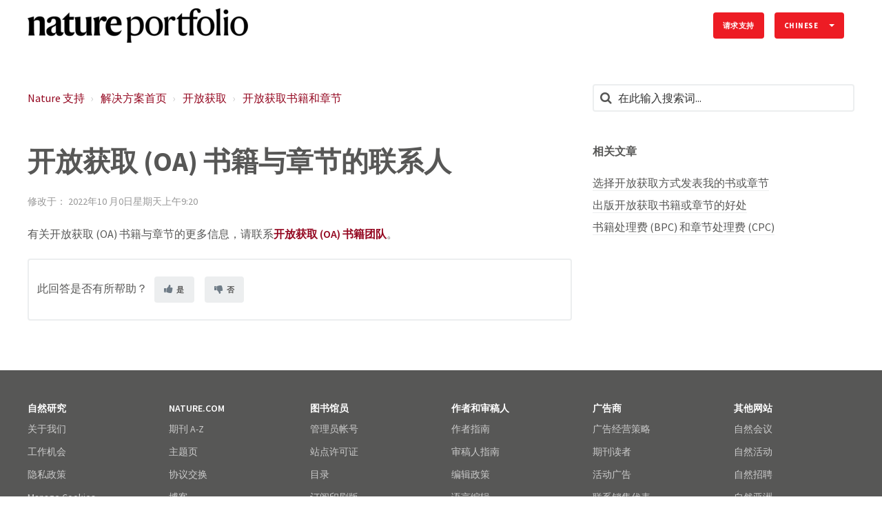

--- FILE ---
content_type: text/html; charset=utf-8
request_url: https://support.nature.com/zh-CN/support/solutions/articles/6000227872-%E5%BC%80%E6%94%BE%E8%8E%B7%E5%8F%96-oa-%E4%B9%A6%E7%B1%8D%E4%B8%8E%E7%AB%A0%E8%8A%82%E7%9A%84%E8%81%94%E7%B3%BB%E4%BA%BA
body_size: 10644
content:
<!DOCTYPE html>
       
        <!--[if lt IE 7]><html class="no-js ie6 dew-dsm-theme " lang="zh-CN" dir="ltr" data-date-format="non_us"><![endif]-->       
        <!--[if IE 7]><html class="no-js ie7 dew-dsm-theme " lang="zh-CN" dir="ltr" data-date-format="non_us"><![endif]-->       
        <!--[if IE 8]><html class="no-js ie8 dew-dsm-theme " lang="zh-CN" dir="ltr" data-date-format="non_us"><![endif]-->       
        <!--[if IE 9]><html class="no-js ie9 dew-dsm-theme " lang="zh-CN" dir="ltr" data-date-format="non_us"><![endif]-->       
        <!--[if IE 10]><html class="no-js ie10 dew-dsm-theme " lang="zh-CN" dir="ltr" data-date-format="non_us"><![endif]-->       
        <!--[if (gt IE 10)|!(IE)]><!--><html class="no-js  dew-dsm-theme " lang="zh-CN" dir="ltr" data-date-format="non_us"><!--<![endif]-->
	<head>
		
		

<!-- Title for the page -->

  <title> 开放获取 (OA) 书籍与章节的联系人 : Nature Support </title>


<!-- Meta information -->

      <meta charset="utf-8" />
      <meta http-equiv="X-UA-Compatible" content="IE=edge,chrome=1" />
      <meta name="description" content= "" />
      <meta name="author" content= "" />
       <meta property="og:title" content="开放获取 (OA) 书籍与章节的联系人" />  <meta property="og:url" content="https://support.nature.com/zh-CN/support/solutions/articles/6000227872-%E5%BC%80%E6%94%BE%E8%8E%B7%E5%8F%96-oa-%E4%B9%A6%E7%B1%8D%E4%B8%8E%E7%AB%A0%E8%8A%82%E7%9A%84%E8%81%94%E7%B3%BB%E4%BA%BA" />  <meta property="og:description" content=" 有关开放获取 (OA) 书籍与章节的更多信息，请联系开放获取 (OA) 书籍团队。  " />  <meta property="og:image" content="https://s3.amazonaws.com/cdn.freshdesk.com/data/helpdesk/attachments/production/6074745559/logo/HOGAgM94U_k0_Ihq4aYTQ-I_nUG3wgImGQ.png?X-Amz-Algorithm=AWS4-HMAC-SHA256&amp;amp;X-Amz-Credential=AKIAS6FNSMY2XLZULJPI%2F20260112%2Fus-east-1%2Fs3%2Faws4_request&amp;amp;X-Amz-Date=20260112T093815Z&amp;amp;X-Amz-Expires=604800&amp;amp;X-Amz-SignedHeaders=host&amp;amp;X-Amz-Signature=b8f8b97200dc4490ce97d7086dede799210b926a4f7153005b563f878ca200ec" />  <meta property="og:site_name" content="Nature Support" />  <meta property="og:type" content="article" />  <meta name="twitter:title" content="开放获取 (OA) 书籍与章节的联系人" />  <meta name="twitter:url" content="https://support.nature.com/zh-CN/support/solutions/articles/6000227872-%E5%BC%80%E6%94%BE%E8%8E%B7%E5%8F%96-oa-%E4%B9%A6%E7%B1%8D%E4%B8%8E%E7%AB%A0%E8%8A%82%E7%9A%84%E8%81%94%E7%B3%BB%E4%BA%BA" />  <meta name="twitter:description" content=" 有关开放获取 (OA) 书籍与章节的更多信息，请联系开放获取 (OA) 书籍团队。  " />  <meta name="twitter:image" content="https://s3.amazonaws.com/cdn.freshdesk.com/data/helpdesk/attachments/production/6074745559/logo/HOGAgM94U_k0_Ihq4aYTQ-I_nUG3wgImGQ.png?X-Amz-Algorithm=AWS4-HMAC-SHA256&amp;amp;X-Amz-Credential=AKIAS6FNSMY2XLZULJPI%2F20260112%2Fus-east-1%2Fs3%2Faws4_request&amp;amp;X-Amz-Date=20260112T093815Z&amp;amp;X-Amz-Expires=604800&amp;amp;X-Amz-SignedHeaders=host&amp;amp;X-Amz-Signature=b8f8b97200dc4490ce97d7086dede799210b926a4f7153005b563f878ca200ec" />  <meta name="twitter:card" content="summary" />  <link rel="canonical" href="https://support.nature.com/zh-CN/support/solutions/articles/6000227872-%E5%BC%80%E6%94%BE%E8%8E%B7%E5%8F%96-oa-%E4%B9%A6%E7%B1%8D%E4%B8%8E%E7%AB%A0%E8%8A%82%E7%9A%84%E8%81%94%E7%B3%BB%E4%BA%BA" />  <link rel='alternate' hreflang="de" href="https://support.nature.com/de/support/solutions/articles/6000227872-kontakte-f%C3%BCr-oa-b%C3%BCcher-und-kapitel"/>  <link rel='alternate' hreflang="en" href="https://support.nature.com/en/support/solutions/articles/6000227872-contacts-for-oa-books-and-chapters"/>  <link rel='alternate' hreflang="ja-JP" href="https://support.nature.com/ja-JP/support/solutions/articles/6000227872-oa%E6%9B%B8%E7%B1%8D%E3%81%8A%E3%82%88%E3%81%B3%E3%83%81%E3%83%A3%E3%83%97%E3%82%BF%E3%83%BC%E3%81%AB%E9%96%A2%E3%81%99%E3%82%8B%E3%81%8A%E5%95%8F%E3%81%84%E5%90%88%E3%82%8F%E3%81%9B%E5%85%88"/>  <link rel='alternate' hreflang="zh-CN" href="https://support.nature.com/zh-CN/support/solutions/articles/6000227872-%E5%BC%80%E6%94%BE%E8%8E%B7%E5%8F%96-oa-%E4%B9%A6%E7%B1%8D%E4%B8%8E%E7%AB%A0%E8%8A%82%E7%9A%84%E8%81%94%E7%B3%BB%E4%BA%BA"/> 

<!-- Responsive setting -->
<link rel="apple-touch-icon" href="https://s3.amazonaws.com/cdn.freshdesk.com/data/helpdesk/attachments/production/6107679532/fav_icon/MSR77gNtRb3pdekjRDN28sRzatsmQu64Og.png" />
        <link rel="apple-touch-icon" sizes="72x72" href="https://s3.amazonaws.com/cdn.freshdesk.com/data/helpdesk/attachments/production/6107679532/fav_icon/MSR77gNtRb3pdekjRDN28sRzatsmQu64Og.png" />
        <link rel="apple-touch-icon" sizes="114x114" href="https://s3.amazonaws.com/cdn.freshdesk.com/data/helpdesk/attachments/production/6107679532/fav_icon/MSR77gNtRb3pdekjRDN28sRzatsmQu64Og.png" />
        <link rel="apple-touch-icon" sizes="144x144" href="https://s3.amazonaws.com/cdn.freshdesk.com/data/helpdesk/attachments/production/6107679532/fav_icon/MSR77gNtRb3pdekjRDN28sRzatsmQu64Og.png" />
        <meta name="viewport" content="width=device-width, initial-scale=1.0, maximum-scale=5.0, user-scalable=yes" /> 

<meta name="viewport" content="width=device-width, initial-scale=1.0" />
<link rel="stylesheet" href="https://fonts.googleapis.com/css?family=Open+Sans:400,400italic,600,600italic,700,700italic,300,300italic"  type="text/css" />
<link href="https://fonts.googleapis.com/css?family=Source+Sans+Pro" rel="stylesheet">
<link rel="stylesheet" href="//maxcdn.bootstrapcdn.com/font-awesome/4.7.0/css/font-awesome.min.css" />
<link rel="stylesheet" href="//cdn.jsdelivr.net/jquery.magnific-popup/1.0.0/magnific-popup.css" />



<!-- CMP -->
<script src="https://cmp.nature.com/production_live/en/consent-bundle-81-latest.js"></script>


<!-- Google Tag Manager -->
<script>(function(w,d,s,l,i){w[l]=w[l]||[];w[l].push({'gtm.start':
new Date().getTime(),event:'gtm.js'});var f=d.getElementsByTagName(s)[0],
j=d.createElement(s),dl=l!='dataLayer'?'&l='+l:'';j.async=true;j.src=
'https://sgtm.nature.com/gtm.js?id='+i+dl;f.parentNode.insertBefore(j,f);
})(window,document,'script','dataLayer','GTM-KTRPH5C');</script>
<!-- End Google Tag Manager -->

		
		<!-- Adding meta tag for CSRF token -->
		<meta name="csrf-param" content="authenticity_token" />
<meta name="csrf-token" content="+0pjRrraWwm+Ric3RJ6m7UTYzj7r0YIbE7YXxcA5MdrHyMFMeqa9DPY94MUk/M3cgg4Z/VdEd4WgIfhhIez3LQ==" />
		<!-- End meta tag for CSRF token -->
		
		<!-- Fav icon for portal -->
		<link rel='shortcut icon' href='https://s3.amazonaws.com/cdn.freshdesk.com/data/helpdesk/attachments/production/6107679532/fav_icon/MSR77gNtRb3pdekjRDN28sRzatsmQu64Og.png' />

		<!-- Base stylesheet -->
 
		<link rel="stylesheet" media="print" href="https://assets2.freshdesk.com/assets/cdn/portal_print-6e04b27f27ab27faab81f917d275d593fa892ce13150854024baaf983b3f4326.css" />
	  		<link rel="stylesheet" media="screen" href="https://assets4.freshdesk.com/assets/cdn/falcon_portal_utils-a58414d6bc8bc6ca4d78f5b3f76522e4970de435e68a5a2fedcda0db58f21600.css" />	

		
		<!-- Theme stylesheet -->

		<link href="/support/theme.css?v=4&amp;d=1761139079" media="screen" rel="stylesheet" type="text/css">

		<!-- Google font url if present -->
		<link href='https://fonts.googleapis.com/css?family=Source+Sans+Pro:regular,italic,600,700,700italic' rel='stylesheet' type='text/css' nonce='VW5w4fQnL1w3SAYcqIwKZw=='>

		<!-- Including default portal based script framework at the top -->
		<script src="https://assets10.freshdesk.com/assets/cdn/portal_head_v2-d07ff5985065d4b2f2826fdbbaef7df41eb75e17b915635bf0413a6bc12fd7b7.js"></script>
		<!-- Including syntexhighlighter for portal -->
		<script src="https://assets10.freshdesk.com/assets/cdn/prism-841b9ba9ca7f9e1bc3cdfdd4583524f65913717a3ab77714a45dd2921531a402.js"></script>

		

		<!-- Access portal settings information via javascript -->
		 <script type="text/javascript">     var portal = {"language":"en","name":"Nature Support","contact_info":"","current_page_name":"article_view","current_tab":"solutions","vault_service":{"url":"https://vault-service.freshworks.com/data","max_try":2,"product_name":"fd"},"current_account_id":218250,"preferences":{"bg_color":"#605e60","header_color":"#ebebeb","help_center_color":"#f9f9f9","footer_color":"#777777","tab_color":"#087be7","tab_hover_color":"#4c4b4b","btn_background":"#ffffff","btn_primary_background":"#6c6a6a","baseFont":"Helvetica Neue","textColor":"#333333","headingsFont":"Source Sans Pro","headingsColor":"#333333","linkColor":"#049cdb","linkColorHover":"#036690","inputFocusRingColor":"#f4af1a","nonResponsive":"false"},"image_placeholders":{"spacer":"https://assets5.freshdesk.com/assets/misc/spacer.gif","profile_thumb":"https://assets10.freshdesk.com/assets/misc/profile_blank_thumb-4a7b26415585aebbd79863bd5497100b1ea52bab8df8db7a1aecae4da879fd96.jpg","profile_medium":"https://assets9.freshdesk.com/assets/misc/profile_blank_medium-1dfbfbae68bb67de0258044a99f62e94144f1cc34efeea73e3fb85fe51bc1a2c.jpg"},"falcon_portal_theme":true,"current_object_id":6000227872};     var attachment_size = 20;     var blocked_extensions = "";     var allowed_extensions = "";     var store = { 
        ticket: {},
        portalLaunchParty: {} };    store.portalLaunchParty.ticketFragmentsEnabled = false;    store.pod = "us-east-1";    store.region = "US"; </script> 


			
	</head>
	<body>
            	
		
		
		

<!-- Notification Messages -->
 <div class="alert alert-with-close notice hide" id="noticeajax"></div> 
<div class="layout layout--anonymous">
  <div class="layout__header">
    

<header class="topbar container" data-topbar>
  <div class="container-inner">
    <div class="topbar__inner">
      <div class="topbar__col clearfix">
        <div class="logo-wrapper">
          <div class="logo">
            <a href="/zh-CN/support/home">
              <img src="https://s3.amazonaws.com/cdn.freshdesk.com/data/helpdesk/attachments/production/6074745559/logo/HOGAgM94U_k0_Ihq4aYTQ-I_nUG3wgImGQ.png" alt="Nature Support home page">
            </a>
          </div>
        </div>
        <button type="button" role="button" aria-label="Toggle Navigation" class="lines-button x" data-toggle-menu> <span class="lines"></span> </button>
      </div>
      <div class="topbar__col topbar__menu">
        <div class="topbar__collapse" data-menu>
          <div class="topbar__controls topbar__controls--anonymous">

            
              <a class="btn btn-topbar" href="/zh-CN/support/tickets/new">
                
                请求支持
                
</a>
           <!--   <a class="btn btn-topbar" href="/support/tickets">My Tickets</a> -->
            
            
            <div class="banner-language-selector pull-right" data-tabs="tabs"
                data-toggle='tooltip' data-placement="bottom" title=""><ul class="language-options" role="tablist"><li class="dropdown"><h5 class="dropdown-toggle" data-toggle="dropdown"><span>Chinese</span><span class="caret"></span></h5><ul class="dropdown-menu " role="menu" aria-labelledby="dropdownMenu"><li><a class="" tabindex="-1" href="/en/support/solutions/articles/6000227872-contacts-for-oa-books-and-chapters">English</a></li><li><a class="active" tabindex="-1" href="/zh-CN/support/solutions/articles/6000227872-%E5%BC%80%E6%94%BE%E8%8E%B7%E5%8F%96-oa-%E4%B9%A6%E7%B1%8D%E4%B8%8E%E7%AB%A0%E8%8A%82%E7%9A%84%E8%81%94%E7%B3%BB%E4%BA%BA"><span class='icon-dd-tick-dark'></span>Chinese </a></li><li><a class="" tabindex="-1" href="/de/support/solutions/articles/6000227872-kontakte-f%C3%BCr-oa-b%C3%BCcher-und-kapitel">German</a></li><li><a class="" tabindex="-1" href="/ja-JP/support/solutions/articles/6000227872-oa%E6%9B%B8%E7%B1%8D%E3%81%8A%E3%82%88%E3%81%B3%E3%83%81%E3%83%A3%E3%83%97%E3%82%BF%E3%83%BC%E3%81%AB%E9%96%A2%E3%81%99%E3%82%8B%E3%81%8A%E5%95%8F%E3%81%84%E5%90%88%E3%82%8F%E3%81%9B%E5%85%88">Japanese</a></li></ul></li></ul></div> <div class="welcome">欢迎 <b></b> </div>  <b><a href="/zh-CN/support/login"><b>登陆</b></a></b>
          </div>
        </div>
      </div>
    </div>
  </div>
</header>


    <!-- Search and page links for the page -->
    
      
    
  </div>

  <div class="layout__content">
    <div class="container">
      <div class="container-inner clearfix">
        
          
        
        
        <div class="article-page">
  <div class="row clearfix">
    <div class="column column--sm-8">
      <ol class="breadcrumbs">
        <li>
          <a href="/support/home">
          	
              Nature 支持
              
          </a>
        </li>
        <li title="解决方案首页">
          <a href="/zh-CN/support/solutions">解决方案首页</a>
        </li>
        <li title="开放获取">
          <a href="/zh-CN/support/solutions/6000138386">开放获取</a>
        </li>
        <li title="开放获取书籍和章节">
          <a href="/zh-CN/support/solutions/folders/6000236757">开放获取书籍和章节</a>
        </li>
      </ol>
    </div>
    <div class="column column--sm-4">
      <div class="search-box search-box--small">
        <form class="hc-search-form print--remove" autocomplete="off" action="/zh-CN/support/search/solutions" id="hc-search-form" data-csrf-ignore="true">
	<div class="hc-search-input">
	<label for="support-search-input" class="hide">在此输入搜索词...</label>
		<input placeholder="在此输入搜索词..." type="text"
			name="term" class="special" value=""
            rel="page-search" data-max-matches="10" id="support-search-input">
	</div>
	<div class="hc-search-button">
		<button class="btn btn-primary" aria-label="搜索" type="submit" autocomplete="off">
			<i class="mobile-icon-search hide-tablet"></i>
			<span class="hide-in-mobile">
				搜索
			</span>
		</button>
	</div>
</form>
      </div>
    </div>
  </div>

  <div class="row clearfix">
    <div class="column column--sm-8">
      <article class="article clearfix" itemscope itemtype="http://schema.org/Article">
        <header class="article-header">
          <h1 class="article__title" itemprop="name">
            开放获取 (OA) 书籍与章节的联系人
          </h1>

          <div class="article-meta">
            <div class="article-meta__col article-meta__col--main">
              <div class="entry-info">
                <div class="entry-info__content">
                  
                   
                    <div class="meta">修改于： <span data-zh-cn-date="2022-10-09 10:20:39 +0100" data-zh-cn-date-m="星期天, 9 十月, 2022 在 10:20 AM"></span></div>
                   
                </div>
              </div>
            </div>
          </div>
        </header>

        <div class="article__body markdown" itemprop="articleBody">
          <p dir="ltr">有关开放获取 (OA) 书籍与章节的更多信息，请联系<a href="mailto:oabooks@springernature.com"><strong>开放获取 (OA) 书籍团队</strong></a>。&nbsp;</p>
        </div>

        
      </article>
	<footer class="article-footer clearfix">
        <p class="article-vote" id="voting-container" 
											data-user-id="" 
											data-article-id="6000227872"
											data-language="zh-CN">
										此回答是否有所帮助？<span data-href="/zh-CN/support/solutions/articles/6000227872/thumbs_up" class="vote-up a-link" id="article_thumbs_up" 
									data-remote="true" data-method="put" data-update="#voting-container" 
									data-user-id=""
									data-article-id="6000227872"
									data-language="zh-CN"
									data-update-with-message="很高兴对你有所帮助。谢谢反馈。">
								是</span><span class="vote-down-container"><span data-href="/zh-CN/support/solutions/articles/6000227872/thumbs_down" class="vote-down a-link" id="article_thumbs_down" 
									data-remote="true" data-method="put" data-update="#vote-feedback-form" 
									data-user-id=""
									data-article-id="6000227872"
									data-language="zh-CN"
									data-hide-dom="#voting-container" data-show-dom="#vote-feedback-container">
								否</span></span></p><a class="hide a-link" id="vote-feedback-form-link" data-hide-dom="#vote-feedback-form-link" data-show-dom="#vote-feedback-container">Send feedback</a><div id="vote-feedback-container"class="hide">	<div class="lead">抱歉没能帮到您。欢迎您给出反馈以帮助我们改善本文档。</div>	<div id="vote-feedback-form">		<div class="sloading loading-small loading-block"></div>	</div></div>
      </footer>
    </div>

    <div class="column column--sm-4">
      <div class="article-sidebar">
        
          <div class="related-articles">
            <h4 class="related-articles__title">
              
              	相关文章
              	
            </h4>
            <ul class="related-articles__list">
              
                
                <li>
                  <a href="/zh-CN/support/solutions/articles/6000227867-%E9%80%89%E6%8B%A9%E5%BC%80%E6%94%BE%E8%8E%B7%E5%8F%96%E6%96%B9%E5%BC%8F%E5%8F%91%E8%A1%A8%E6%88%91%E7%9A%84%E4%B9%A6%E6%88%96%E7%AB%A0%E8%8A%82">选择开放获取方式发表我的书或章节</a>
                  </li>
                
              
                
                <li>
                  <a href="/zh-CN/support/solutions/articles/6000227868-%E5%87%BA%E7%89%88%E5%BC%80%E6%94%BE%E8%8E%B7%E5%8F%96%E4%B9%A6%E7%B1%8D%E6%88%96%E7%AB%A0%E8%8A%82%E7%9A%84%E5%A5%BD%E5%A4%84">出版开放获取书籍或章节的好处</a>
                  </li>
                
              
                
                <li>
                  <a href="/zh-CN/support/solutions/articles/6000227870-%E4%B9%A6%E7%B1%8D%E5%A4%84%E7%90%86%E8%B4%B9-bpc-%E5%92%8C%E7%AB%A0%E8%8A%82%E5%A4%84%E7%90%86%E8%B4%B9-cpc-">书籍处理费 (BPC) 和章节处理费 (CPC)</a>
                  </li>
                
              
                
              
            </ul>
          </div>
        
      </div>
    </div>
  </div>
</div>


        
          
        
      </div>
    </div>
  </div>

  <div class="layout__footer">
    <footer class="footer-container container">
  <div class="container-inner footer-container__inner">
    <div class="row clearfix">
      <div class="column column--sm-2">
        <span class="footer__header">
          
            自然研究
            
        </span>
        <ul class="footer-links-list">
          <li class="footer-links-list__item">
            <a class="footer-links-list__link" href="https://www.nature.com/npg_/index_npg.html" rel="noreferrer">
              
                关于我们
                
            </a></li>
          <li class="footer-links-list__item">
            <a class="footer-links-list__link" href="https://www.nature.com/npg_/work" rel="noreferrer">
              
                工作机会
                
            </a></li>
          <li class="footer-links-list__item">
            <a class="footer-links-list__link" href="https://www.nature.com/info/privacy.html" rel="noreferrer">
              
                隐私政策
                
            </a></li>
          <li class="footer-links-list__item">
            <a class="footer-links-list__link" href="https://www.nature.com/info/privacy.html" data-cc-action="preferences" onclick="return false" rel="noreferrer">
              
                Manage Cookies
                
            </a></li>
          <li class="footer-links-list__item">
            <a class="footer-links-list__link" href="https://www.nature.com/info/legal_notice.html" rel="noreferrer">
              
                法律注意事项
                
            </a></li>
          <li class="footer-links-list__item">
            <a class="footer-links-list__link" href="https://www.nature.com/info/accessibility_statement.html" rel="noreferrer">
              
                可访问性
                
            </a></li>
          <li class="footer-links-list__item">
            <a class="footer-links-list__link" href="https://www.nature.com/info/tandc.html" rel="noreferrer">
              
                条款和条件
                
            </a></li>
          <li class="footer-links-list__item">
            <a class="footer-links-list__link" href="https://www.nature.com/info/partners.html" rel="noreferrer">
              
                合作伙伴
                
            </a></li>
        </ul>
      </div>
      <div class="column column--sm-2">
        <span class="footer__header">
          
            NATURE.COM
            
        </span>
        <ul class="footer-links-list">
          <li class="footer-links-list__item">
            <a class="footer-links-list__link" href="https://www.nature.com/siteindex/" rel="noreferrer">
              
                期刊 A-Z
                
            </a></li>
          <li class="footer-links-list__item">
            <a class="footer-links-list__link" href="https://www.nature.com/browse/" rel="noreferrer">
              
                主题页
                
            </a></li>
          <li class="footer-links-list__item">
            <a class="footer-links-list__link" href="https://www.nature.com/protocolexchange/" rel="noreferrer">
              
                协议交换
                
            </a></li>
          <li class="footer-links-list__item">
            <a class="footer-links-list__link" href="http://blogs.nature.com/" rel="noreferrer">
              
                博客
                
            </a></li>
          <li class="footer-links-list__item">
            <a class="footer-links-list__link" href="https://www.nature.com/nature/podcast/index.html" rel="noreferrer">
              
                播客
                
            </a></li>
          <li class="footer-links-list__item">
            <a class="footer-links-list__link" href="https://www.nature.com/webcasts/index.html" rel="noreferrer">
              
                网络广播
                
            </a></li>
          <li class="footer-links-list__item">
            <a class="footer-links-list__link" href="https://www.nature.com/nature/subscribe" rel="noreferrer">
              
                订阅
                
            </a></li>
          <li class="footer-links-list__item">
            <a class="footer-links-list__link" href="https://www.nature.com/webfeeds/" rel="noreferrer">
              
                RSS
                
            </a></li>
        </ul>
      </div>
      <div class="column column--sm-2">
        <span class="footer__header">
          
            图书馆员
            
        </span>
        <ul class="footer-links-list">
          <li class="footer-links-list__item">
            <a class="footer-links-list__link" href="https://www.springernature.com/gp/librarians/manage-your-account" rel="noreferrer">
              
                管理员帐号
                
            </a></li>
          <li class="footer-links-list__item">
            <a class="footer-links-list__link" href="https://www.springernature.com/gp/librarians/licensing" rel="noreferrer">
              
                站点许可证
                
            </a></li>
          <li class="footer-links-list__item">
            <a class="footer-links-list__link" href="https://www.nature.com/libraries/catalog/" rel="noreferrer">
              
                目录
                
            </a></li>
          <li class="footer-links-list__item">
            <a class="footer-links-list__link" href="https://www.nature.com/libraries/print_subscription/" rel="noreferrer">
              
                订阅印刷版
                
            </a></li>
          <li class="footer-links-list__item">
            <a class="footer-links-list__link" href="https://www.nature.com/libraries/open_access/" rel="noreferrer">
              
                开放获取
                
            </a></li>
          <li class="footer-links-list__item">
            <a class="footer-links-list__link" href="https://www.springernature.com/gp/librarians/tools-services/promote-your-content" rel="noreferrer">
              
                推广工具
                
            </a></li>
          <li class="footer-links-list__item">
            <a class="footer-links-list__link" href="https://www.springernature.com/gp/librarians/tools-services" rel="noreferrer">
              
                图书馆关系
                
            </a></li>
        </ul>
      </div>
      <div class="column column--sm-2">
        <span class="footer__header">
          
            作者和审稿人
            
        </span>
        <ul class="footer-links-list">
          <li class="footer-links-list__item">
            <a class="footer-links-list__link" href="https://www.nature.com/authors/index.html" rel="noreferrer">
              
                作者指南
                
            </a></li>
          <li class="footer-links-list__item">
            <a class="footer-links-list__link" href="https://www.nature.com/authors/peer_review/" rel="noreferrer">
              
                审稿人指南
                
            </a></li>
          <li class="footer-links-list__item">
            <a class="footer-links-list__link" href="https://www.nature.com/authors/editorial_policies/" rel="noreferrer">
              
                编辑政策
                
            </a></li>
          <li class="footer-links-list__item">
            <a class="footer-links-list__link" href="https://authorservices.springernature.com/language-editing/?utm_source=natureAuthors&utm_medium=referral&utm_campaign=natureAuthors" rel="noreferrer">
              
                语言编辑
                
            </a></li>
          <li class="footer-links-list__item">
            <a class="footer-links-list__link" href="https://authorservices.springernature.com/scientific-editing/?utm_source=natureAuthors&utm_medium=referral&utm_campaign=natureAuthors" rel="noreferrer">
              
                科学编辑
                
            </a></li>
          <li class="footer-links-list__item">
            <a class="footer-links-list__link" href="https://www.nature.com/reprints/" rel="noreferrer">
              
                重印和权限
                
            </a></li>
        </ul>
      </div>
      <div class="column column--sm-2">
        <span class="footer__header">
          
            广告商
            
        </span>
        <ul class="footer-links-list">
          <li class="footer-links-list__item">
            <a class="footer-links-list__link" href="https://www.nature.com/advertising" rel="noreferrer">
              
                广告经营策略
                
            </a></li>
          <li class="footer-links-list__item">
            <a class="footer-links-list__link" href="https://www.nature.com/advertising/audience" rel="noreferrer">
              
                期刊读者
                
            </a></li>
          <li class="footer-links-list__item">
            <a class="footer-links-list__link" href="https://www.nature.com/natureevents/science/organizers" rel="noreferrer">
              
                活动广告
                
            </a></li>
         <li class="footer-links-list__item">
            <a class="footer-links-list__link" href="https://www.nature.com/advertising/contact" rel="noreferrer">
              
                联系销售代表
                
            </a></li>
        </ul>
      </div>
      <div class="column column--sm-2">
        <span class="footer__header">
          
            其他网站
            
        </span>
        <ul class="footer-links-list">
          <li class="footer-links-list__item">
            <a class="footer-links-list__link" href="https://www.nature.com/natureconferences/" rel="noreferrer">
              
                自然会议
                
            </a></li>
          <li class="footer-links-list__item">
            <a class="footer-links-list__link" href="https://www.nature.com/natureevents/" rel="noreferrer">
              
                自然活动
                
            </a></li>
          <li class="footer-links-list__item">
            <a class="footer-links-list__link" href="https://www.nature.com/naturejobs/" rel="noreferrer">
              
                自然招聘
                
            </a></li>
          <li class="footer-links-list__item">
            <a class="footer-links-list__link" href="https://www.natureasia.com/" rel="noreferrer">
              
                自然亚洲
                
            </a></li>
          <li class="footer-links-list__item">
            <a class="footer-links-list__link" href="http://www.naturechina.com/" rel="noreferrer">
              
                自然中国	
                
            </a></li>
          <li class="footer-links-list__item">
            <a class="footer-links-list__link" href="https://www.nature.com/nindia" rel="noreferrer">
              
                自然印度
                
            </a></li>
          <li class="footer-links-list__item">
            <a class="footer-links-list__link" href="https://www.natureasia.com/ja-jp/" rel="noreferrer">
              
                自然日本
                
            </a></li>
          <li class="footer-links-list__item">
            <a class="footer-links-list__link" href="https://www.natureasia.com/ko-kr/" rel="noreferrer">
              
                自然韩国
                
            </a></li>
          <li class="footer-links-list__item">
            <a class="footer-links-list__link" href="https://www.nature.com/nmiddleeast/" rel="noreferrer">
              
                自然中东
                
            </a></li>
        </ul>
      </div>
    </div>
    <div class="footer__copyright">
      
      <p>Theme by <a href="https://www.breezythemes.com" target="_blank">Breezy Themes</a></p>
    </div>
  </div>
</footer>
<a href="#" class="scroll-to-top fa fa-angle-up" data-scroll-to-top></a>

  </div>
</div>
<script src="//cdn.jsdelivr.net/jquery.magnific-popup/1.0.0/jquery.magnific-popup.min.js"></script>
<script>
  (function($) {
    function clipper(min, max){
      return function(o){
        if(o > max) return max;
        if(o < min) return min;
        return o;
      };
    }

    var BT_SETTINGS = {
      css: {
        activeClass: 'is-active',
        hiddenClass: 'is-hidden'
      }
    };

    var opacityClipper = clipper(0, 1);
    var $window      = $(window);
    var $heroUnit    = $('[data-hero-unit]');
    var $topbar      = $('[data-topbar]');
    var topbarHeight = parseInt($topbar.height());
    var $scrollToTop = $('[data-scroll-to-top]');
    var $heroUnitBg;
    var $searchBox;

    if ($heroUnit.length) {
      $heroUnitBg  = $heroUnit.find('[data-hero-bg]');
      $searchBox   = $heroUnit.find('[data-search-box]');
    }

    $scrollToTop.click(function(){
      $('html, body').animate({ scrollTop: 0}, 1000);
      return false;
    });

    var bindEffects = function() {
      var scrolled = $window.scrollTop();
      if (scrolled > topbarHeight) {
        $scrollToTop.addClass(BT_SETTINGS.css.activeClass);
      } else {
        $scrollToTop.removeClass(BT_SETTINGS.css.activeClass);
      }

      /*if ($heroUnit.length) {
        $heroUnitBg.css({
          '-moz-transform': 'translate3d(0px,' + scrolled / -3 + 'px' +  ', 0px)',
          '-webkit-transform': 'translate3d(0px,' + scrolled / -3 + 'px' +  ', 0px)',
          'transform': 'translate3d(0px,' + scrolled / -3 + 'px' +  ', 0px)'
        });

        $searchBox.css({
          'opacity': opacityClipper(1 - opacityClipper(scrolled * 0.003))
        });
	  }*/
    };

    $window.on('scroll.theme', bindEffects);

    $('[data-toggle-menu]').click(function(){
      $(this).toggleClass(BT_SETTINGS.css.activeClass);
      $('[data-menu]').toggle();
    });

    $('.image-with-lightbox').magnificPopup({
      type: 'image',
      closeOnContentClick: true,
      closeBtnInside: false,
      fixedContentPos: true,
      mainClass: 'mfp-with-zoom', // class to remove default margin from left and right side
      image: {
        verticalFit: true
      },
      zoom: {
        enabled: true,
        duration: 300 // don't foget to change the duration also in CSS
      }
    });

    $('.image-with-video-icon').magnificPopup({
      disableOn: 700,
      type: 'iframe',
      mainClass: 'mfp-fade',
      removalDelay: 160,
      preloader: false,
      fixedContentPos: false
    });

    $('.accordion__item-title').on('click', function() {
      var $title = $(this);
      $title.toggleClass('accordion__item-title--active');
      $title
        .parents('.accordion__item')
        .find('.accordion__item-content')
        .slideToggle();
    });

    $('.tabs-link').click(function (e) {
      e.preventDefault();
      var $link = $(this);
      var tabIndex = $link.index();
      var $tab = $link.parents('.tabs').find('.tab').eq(tabIndex);
      $link
        .addClass(BT_SETTINGS.css.activeClass)
        .siblings()
        .removeClass(BT_SETTINGS.css.activeClass);
      $tab
        .removeClass(BT_SETTINGS.css.hiddenClass)
        .siblings('.tab')
        .addClass(BT_SETTINGS.css.hiddenClass);
    });

    $('.fa-spin').empty();

    (function() {
      var $articleDate = $('[data-zh-cn-date]');
    
      if (!$articleDate.length) return false;
      
      var articleDate = new Date($articleDate.data('zh-cn-date'));
      var articleDateM = $articleDate.data('zh-cn-date-m');
      
      var year = articleDate.getFullYear();
      var month = articleDate.getMonth() + 1;
      var day = articleDate.getDay();
      var dayName = articleDateM.replace(/([^,]+)[\S\s]+/, '$1');
      var hours = articleDate.getHours();
      var amOrPmName = hours > 12 ? '下午' : '上午';
      var time = (hours > 12 ? hours - 12 : hours) + ':' + (articleDate.getMinutes())
      
      $articleDate.text(year + '年' + month + ' 月' + day + '日' + dayName + amOrPmName + time);
    })();

  })(jQuery);
</script>



			<script src="https://assets6.freshdesk.com/assets/cdn/portal_bottom_v2-0c46e51239eb9be50155d4f9085ae449b172fdeadbd7689610c8df59695744f0.js"></script>

		<script src="https://assets6.freshdesk.com/assets/cdn/redactor-642f8cbfacb4c2762350a557838bbfaadec878d0d24e9a0d8dfe90b2533f0e5d.js"></script> 
		<script src="https://assets9.freshdesk.com/assets/cdn/lang/zh-cn-1ed4caea8ae7980822a63eaea3d548637145b2830d885f1c2747568bbe5f9376.js"></script>
		<!-- for i18n-js translations -->
  		<script src="https://assets1.freshdesk.com/assets/cdn/i18n/portal/zh-CN-e675370a72f0a3ac416ea30b55d70f898495660a898770f7877e021ed038591f.js"></script>
		<!-- Including default portal based script at the bottom -->
		<script nonce="VW5w4fQnL1w3SAYcqIwKZw==">
//<![CDATA[
	
	jQuery(document).ready(function() {
					
		// Setting the locale for moment js
		moment.lang('zh-cn');

		var validation_meassages = {"required":"此字段必填。","remote":"请修复此字段。","email":"请输入一个有效的邮箱地址。","url":"请输入一个有效的URL。","date":"请输入一个有效的日期。","dateISO":"请输入一个有效的日期(ISO)。","number":"请输入一个有效的号码。","digits":"请只输入数字。","creditcard":"请输入有效的信用卡号。","equalTo":"请重新输入相同的值。","two_decimal_place_warning":"Value cannot have more than 2 decimal digits","integration_no_match":"无匹配的数据...","select_atleast_one":"至少选择一个选项。","ember_method_name_reserved":"此名称已被占用，无法使用。请选择其他名称。"}	

		jQuery.extend(jQuery.validator.messages, validation_meassages );


		jQuery(".call_duration").each(function () {
			var format,time;
			if (jQuery(this).data("time") === undefined) { return; }
			if(jQuery(this).hasClass('freshcaller')){ return; }
			time = jQuery(this).data("time");
			if (time>=3600) {
			 format = "hh:mm:ss";
			} else {
				format = "mm:ss";
			}
			jQuery(this).html(time.toTime(format));
		});
	});

	// Shortcuts variables
	var Shortcuts = {"global":{"help":"?","save":"mod+return","cancel":"esc","search":"/","status_dialog":"mod+alt+return","save_cuctomization":"mod+shift+s"},"app_nav":{"dashboard":"g d","tickets":"g t","social":"g e","solutions":"g s","forums":"g f","customers":"g c","reports":"g r","admin":"g a","ticket_new":"g n","compose_email":"g m"},"pagination":{"previous":"alt+left","next":"alt+right","alt_previous":"j","alt_next":"k"},"ticket_list":{"ticket_show":"return","select":"x","select_all":"shift+x","search_view":"v","show_description":"space","unwatch":"w","delete":"#","pickup":"@","spam":"!","close":"~","silent_close":"alt+shift+`","undo":"z","reply":"r","forward":"f","add_note":"n","scenario":"s"},"ticket_detail":{"toggle_watcher":"w","reply":"r","forward":"f","add_note":"n","close":"~","silent_close":"alt+shift+`","add_time":"m","spam":"!","delete":"#","show_activities_toggle":"}","properties":"p","expand":"]","undo":"z","select_watcher":"shift+w","go_to_next":["j","down"],"go_to_previous":["k","up"],"scenario":"s","pickup":"@","collaboration":"d"},"social_stream":{"search":"s","go_to_next":["j","down"],"go_to_previous":["k","up"],"open_stream":["space","return"],"close":"esc","reply":"r","retweet":"shift+r"},"portal_customizations":{"preview":"mod+shift+p"},"discussions":{"toggle_following":"w","add_follower":"shift+w","reply_topic":"r"}};
	
	// Date formats
	var DATE_FORMATS = {"non_us":{"moment_date_with_week":"ddd, D MMM, YYYY","datepicker":"d M, yy","datepicker_escaped":"d M yy","datepicker_full_date":"D, d M, yy","mediumDate":"d MMM, yyyy"},"us":{"moment_date_with_week":"ddd, MMM D, YYYY","datepicker":"M d, yy","datepicker_escaped":"M d yy","datepicker_full_date":"D, M d, yy","mediumDate":"MMM d, yyyy"}};

	var lang = { 
		loadingText: "请稍候...",
		viewAllTickets: "View all tickets"
	};


//]]>
</script> 

		

		<img src='/zh-CN/support/solutions/articles/6000227872-%E5%BC%80%E6%94%BE%E8%8E%B7%E5%8F%96-oa-%E4%B9%A6%E7%B1%8D%E4%B8%8E%E7%AB%A0%E8%8A%82%E7%9A%84%E8%81%94%E7%B3%BB%E4%BA%BA/hit' alt='文档查看数' aria-hidden='true'/>
		<script type="text/javascript">
     		I18n.defaultLocale = "en";
     		I18n.locale = "zh-CN";
		</script>
			
    	


		<!-- Include dynamic input field script for signup and profile pages (Mint theme) -->

	</body>
</html>
